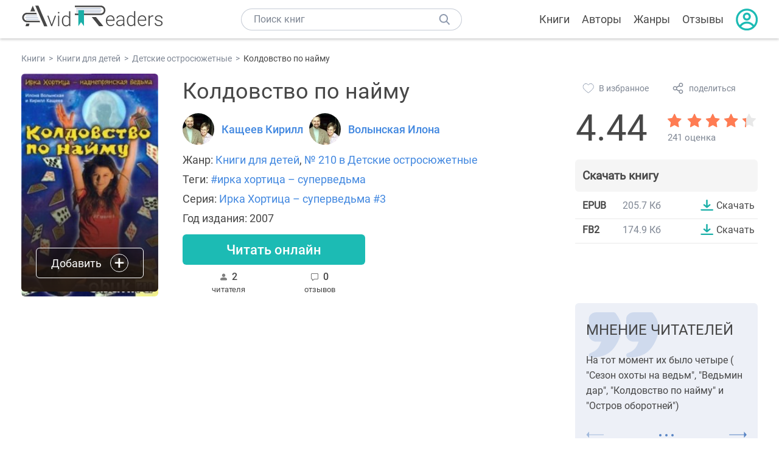

--- FILE ---
content_type: text/html; charset=UTF-8
request_url: https://avidreaders.ru/book/koldovstvo-po-naymu.html
body_size: 7294
content:
<!DOCTYPE html><html lang="ru" prefix="og: http://ogp.me/ns# fb: http://ogp.me/ns/fb# books: http://ogp.me/ns/books#"><head><meta http-equiv="Content-Type" content="text/html; charset=UTF-8"><meta name="viewport" content="width=device-width, initial-scale=1"><title>Колдовство по найму скачать fb2, epub, pdf книгу Кащеев Кирилл, Волынская Илона, читать онлайн</title><meta name="description" content="Скачать бесплатно книгу Колдовство по найму - Кащеев Кирилл, Волынская Илона в форматах fb2, rtf, epub, pdf, txt или читать онлайн. Отзывы на книгу, похожие книги на Колдовство по найму."><link rel="shortcut icon" type="image/x-icon" href="https://avidreaders.ru/images/favicon.ico"><link rel="apple-touch-icon" href="https://avidreaders.ru/images/apple-touch-icon.png"><link rel="apple-touch-icon" sizes="76x76" href="https://avidreaders.ru/images/apple-touch-icon-76x76.png"><link rel="apple-touch-icon" sizes="120x120" href="https://avidreaders.ru/images/apple-touch-icon-120x120.png"><link rel="apple-touch-icon" sizes="152x152" href="https://avidreaders.ru/images/apple-touch-icon-152x152.png"><link rel="apple-touch-icon" sizes="180x180" href="https://avidreaders.ru/images/apple-touch-icon-180x180.png"><meta property="og:type" content="books.book"><meta property="og:url" content="https://avidreaders.ru/book/koldovstvo-po-naymu.html"><meta property="books:isbn" content="978-966-343-591-6"><link rel="image_src" href="https://avidreaders.ru/pics/4/0/27640.jpg"><meta property="og:image" content="https://avidreaders.ru/pics/4/0/27640.jpg"><meta property="og:title" content="Колдовство по найму"><meta property="og:description" content="Ирке Хортице вовсе не хотелось разыскивать для бизнесмена Иващенко пропавшего компаньйона и деньги. Но так сложно отказать человеку, которого сама чуть не сжила со свету. Кто же мог предугадать, что всё так обернётся... Ну а самой Ирке ещё предсто..."><meta property="fb:app_id" content="621109648078412"><link rel="amphtml" href="https://avidreaders.ru/amp/book/koldovstvo-po-naymu.html"><link href="/v/styles/main.min.css" rel="stylesheet"><link href="/v/styles/book.min.css" rel="stylesheet"><!-- Yandex.RTB --><script>window.yaContextCb = window.yaContextCb || []</script><script src="https://yandex.ru/ads/system/context.js" async></script></head><body><div class="header"><div class="page_container container"><div class="wrap_logo"><a class="logo" href="https://avidreaders.ru/"><img src="https://avidreaders.ru/v/images/logo.svg" alt="Электронная библиотека AvidReaders" title="Электронная библиотека AvidReaders"></a></div><div class="menu_btn"></div><div class="search-button_mobile"></div><div class="wrap_search m_search"><input id="search-txt" class="wrap_search__field" type="text" autocomplete="off" placeholder="Поиск книг"><div class="wrap_search__button"></div><div class="dropdown"></div></div><div class="header_menu"><ul><li class="header_menu__icon-book"><a href="https://avidreaders.ru/books/">Книги</a></li><li class="header_menu__icon-authors"><a href="https://avidreaders.ru/authors/">Авторы</a></li><li class="header_menu__icon-genres"><a href="https://avidreaders.ru/genre/">Жанры</a></li><li class="header_menu__icon-reviews"><a href="https://avidreaders.ru/reviews/">Отзывы</a></li><li class="auth"><div class="person_pic"><span class="auth_form"> Войти | Регистрация</span></div></li></ul></div></div></div><div class="container" itemtype="http://schema.org/Book" itemscope=""><ul class="breadcrumbs" itemscope itemtype="https://schema.org/BreadcrumbList"><li itemprop="itemListElement" itemscope itemtype="https://schema.org/ListItem"><a itemprop="item" href="https://avidreaders.ru/books/"><span itemprop="name">Книги</span></a><meta itemprop="position" content="1"></li><li itemprop="itemListElement" itemscope itemtype="https://schema.org/ListItem"><a itemprop="item" href="https://avidreaders.ru/genre/knigi-dlya-detey/"><span itemprop="name">Книги для детей</span></a><meta itemprop="position" content="2"></li><li itemprop="itemListElement" itemscope itemtype="https://schema.org/ListItem"><a itemprop="item" href="https://avidreaders.ru/genre/detskie-ostrosyuzhetnye/"><span itemprop="name">Детские остросюжетные</span></a><meta itemprop="position" content="3"></li><li itemprop="itemListElement" itemscope itemtype="https://schema.org/ListItem"><span itemprop="name">Колдовство по найму</span><meta itemprop="position" content="4"></li></ul><div class="wrap_cols relative top-info"><div class="left_clmn"><div class="book"><img itemprop="image" src="https://avidreaders.ru/pics/4/0/27640.jpg" class="book__image" alt="Колдовство по найму"><div class="book_action action__desktop"><button class="btn"><i class="add_icon"></i><span>Добавить</span></button><ul class="dropdown"><li><span class="user_action " data-bid="27640" data-action="reading"> Читаю </span></li><li><span class="user_action " data-bid="27640" data-action="want2read"> Хочу прочитать </span></li><li><span class="user_action " data-bid="27640" data-action="red"> Прочитал </span></li></ul></div></div><div class="book_info" data-bid="27640"><h1 itemprop="name" class="title_lvl1">Колдовство по найму</h1><div class="author_wrapper"><div itemprop="author" class="author_info"><img src="/pics/authors/4/8/1648.jpeg" alt="Кащеев Кирилл"><a href="https://avidreaders.ru/author/kascheev-kirill/"><span itemprop="name">Кащеев Кирилл</span></a></div><div itemprop="author" class="author_info"><img src="/pics/authors/4/8/1648.jpeg" alt="Волынская Илона"><a href="https://avidreaders.ru/author/volynskaya-ilona/"><span itemprop="name">Волынская Илона</span></a></div></div><div class="book-rating wrap_rate_block"><div class="book-rating__num ">4.44</div><div itemprop="aggregateRating" itemscope itemtype="http://schema.org/AggregateRating"><meta itemprop="worstRating" content="1"><meta itemprop="bestRating" content="5"><meta itemprop="ratingValue" content="4.44"><meta itemprop="reviewCount" content="241"><div class="wrap_stars b-rating" data-type="books" data-type-id="27640"><div class="fill" style="width: 88.8%"></div><div title="1" data-rating="1" class="one-star star star1"></div><div title="2" data-rating="2" class="one-star star star2"></div><div title="3" data-rating="3" class="one-star star star3"></div><div title="4" data-rating="4" class="one-star star star4"></div><div title="5" data-rating="5" class="one-star star star5"></div></div><span class="book-rating__reviews-count vote_count"> 241 оценкa</span></div></div><div class="book_category"><p class="wrap_genre" itemprop="genre">Жанр: <a href="https://avidreaders.ru/genre/knigi-dlya-detey/">Книги для детей</a>, <a href="https://avidreaders.ru/genre/detskie-ostrosyuzhetnye/">№ 210 в Детские остросюжетные</a></p><p class="wrap_genre">Теги: <a href="https://avidreaders.ru/tag/irka-hortica-supervedma/">#ирка хортица – суперведьма</a></p><div class="info">Серия: <a href='https://avidreaders.ru/serie/irka-hortica-supervedma/'>Ирка Хортица – суперведьма #3</a></div><div class="info">Год издания: 2007 </div></div><div id="read_online" data-p="" class="btn simple_btn read_online_btn after_read"> Читать онлайн </div><div class="users_count"><span class="num_is-reading"><span class="num">2 <span class="is-reading__info"><span>1 читаeт</span><span>0 прочитали</span><span>1 планируeт</span></span></span> читателя </span><span class="num_plans reviews_cnt"><span class="num">0 </span>отзывов </span></div></div></div><div class="right_clmn"><div class="social-actions"><span class="social-actions__favorite user_action" data-bid="27640" data-action="favorite">В избранное</span><span class="social-actions__share">поделиться</span></div><div class="social-share"><!-- set class is_show--><span class="social-share__close"></span><div class="social-share__title title_lvl2">Поделиться</div><div class="goodshare sh-big" style="margin: 20px 0;"><div class="share-visible"><ins data-social="vkontakte"></ins><ins data-social="odnoklassniki"></ins><ins data-social="telegram"></ins><ins data-social="viber"></ins><ins data-social="whatsapp"></ins><ins data-social="sms"></ins><ins data-social="pinterest"></ins><input type="checkbox" id="social_share_more" hidden=""><label for="social_share_more"></label><div class="share-hidden"><div><ins data-social="facebook"></ins><ins data-social="liveinternet"></ins><ins data-social="livejournal"></ins><ins data-social="twitter"></ins><ins data-social="tumblr"></ins><ins data-social="buffer"></ins><ins data-social="reddit"></ins><ins data-social="surfingbird"></ins><ins data-social="pocket"></ins><ins data-social="xing"></ins><ins data-social="evernote"></ins><ins data-social="delicious"></ins><ins data-social="blogger"></ins><ins data-social="digg"></ins><ins data-social="instapaper"></ins><ins data-social="baidu"></ins><ins data-social="renren"></ins><ins data-social="weibo"></ins><ins data-social="mix"></ins><ins data-social="skype"></ins><ins data-social="linkedin"></ins><ins data-social="wechat"></ins><ins data-social="line"></ins></div></div></div></div><div class="social-share__form"><span class="social-share__field"></span><span data-u="https://avidreaders.ru/book/koldovstvo-po-naymu.html" style="color: #4288e0; cursor: pointer;" class="social-share_copy_link">Скопировать ссылку</span></div></div><div class="download_block"><div class="download_block__title"><h2>Скачать книгу</h2></div><div><div class="format_download"><strong>epub</strong><span class="size">205.7 Кб</span><a class="btn" href="https://avidreaders.ru/download/koldovstvo-po-naymu.html?f=epub" title="скачать книгу в формате epub" data-id="27640" data-format="epub" rel="nofollow" > Скачать </a></div><div class="format_download"><strong>fb2</strong><span class="size">174.9 Кб</span><a class="btn" href="https://avidreaders.ru/download/koldovstvo-po-naymu.html?f=fb2" title="скачать книгу в формате fb2" data-id="27640" data-format="fb2" rel="nofollow" > Скачать </a></div></div></div></div></div><div class="wrap_cols"><div class="left_clmn flex-column"><div class="top_ab" style="width: 100%;height: auto;margin: 10px 0;text-align: center;"><!-- Yandex.RTB R-A-435267-28 --><div id="yandex_rtb_R-A-435267-28" style="min-height: 300px;"></div><script>window.yaContextCb.push(() => { Ya.Context.AdvManager.render({ "blockId": "R-A-435267-28", "renderTo": "yandex_rtb_R-A-435267-28" }) }) </script></div><div class="wrap_description description" itemprop="description"><h2 class="title_lvl2">О книге "Колдовство по найму"</h2><p>Ирке Хортице вовсе не хотелось разыскивать для бизнесмена Иващенко пропавшего компаньйона и деньги. Но так сложно отказать человеку, которого сама чуть не сжила со свету. Кто же мог предугадать, что всё так обернётся... Ну а самой Ирке ещё предстоит узнать, что Хортица - это не просто фамилия, Хортица - это судьба...</p><p>На нашем сайте можно скачать бесплатно книгу "Колдовство по найму" в формате epub, fb2 или читать онлайн. Здесь так же можно перед прочтением обратиться к отзывам читателей, уже знакомых с книгой, и узнать их мнение. В интернет-магазине нашего партнера вы можете купить и прочитать книгу в бумажном варианте.</p></div><div class="seriess"><div class="with_btn"><h2 class="title_lvl2">Книга входит в серию <b>Ирка Хортица – суперведьма #3</b></h2><a href="https://avidreaders.ru/serie/irka-hortica-supervedma/" class="see_more btn">Все</a></div><div class="wrap_books_list slider" style="max-width: 840px"><div class="prev prev-6"></div><div class="next next-6"></div><div class="wrapper_slider swiper-container" id="wrap-6"><div class="slider swiper-wrapper wrapper-seriess"><div class=" swiper-slide slider_item active item"><a href="https://avidreaders.ru/book/fan-klub-koldovstva.html" class="seriess-block"><span class="seriess-num">1</span><img src="https://avidreaders.ru/pics/6/6/6966.jpg" alt="Фан-клуб колдовства"><p>Фан-клуб колдовства</p></a></div><div class=" swiper-slide slider_item active item"><a href="https://avidreaders.ru/book/vedmin-dar.html" class="seriess-block"><span class="seriess-num">2</span><img src="https://avidreaders.ru/pics/7/7/7077.jpg" alt="Ведьмин дар"><p>Ведьмин дар</p></a></div><div class=" swiper-slide slider_item active item"><a href="https://avidreaders.ru/book/koldovstvo-po-naymu.html" class="seriess-block"><span class="seriess-num">3</span><img src="https://avidreaders.ru/pics/4/0/27640.jpg" alt="Колдовство по найму"><p>Колдовство по найму</p></a></div><div class=" swiper-slide slider_item active item"><a href="https://avidreaders.ru/book/vedmino-nasledstvo.html" class="seriess-block"><span class="seriess-num">4</span><img src="https://avidreaders.ru/pics/1/7/57317.jpg" alt="Ведьмино наследство"><p>Ведьмино наследство</p></a></div><div class=" swiper-slide slider_item active item"><a href="https://avidreaders.ru/book/koldovskoy-kvest.html" class="seriess-block"><span class="seriess-num">5</span><img src="https://avidreaders.ru/pics/3/6/63836.jpg" alt="Колдовской квест"><p>Колдовской квест</p></a></div><div class=" swiper-slide slider_item active item"><a href="https://avidreaders.ru/book/magiya-bez-pravil.html" class="seriess-block"><span class="seriess-num">6</span><img src="https://avidreaders.ru/pics/1/3/60613.jpg" alt="Магия без правил"><p>Магия без правил</p></a></div><div class=" swiper-slide slider_item active item"><a href="https://avidreaders.ru/book/voin-snovideniy1.html" class="seriess-block"><span class="seriess-num">7</span><img src="https://avidreaders.ru/pics/3/8/69438.jpg" alt="Воин сновидений"><p>Воин сновидений</p></a></div><div class=" swiper-slide slider_item active item"><a href="https://avidreaders.ru/book/ten-drakona.html" class="seriess-block"><span class="seriess-num">8</span><img src="https://avidreaders.ru/pics/3/9/4839.jpg" alt="Тень дракона"><p>Тень дракона</p></a></div><div class=" swiper-slide slider_item active item"><a href="https://avidreaders.ru/book/povelitelnica-grozy.html" class="seriess-block"><span class="seriess-num">9</span><img src="https://avidreaders.ru/pics/2/2/27622.jpg" alt="Повелительница грозы"><p>Повелительница грозы</p></a></div><div class=" swiper-slide slider_item active item"><a href="https://avidreaders.ru/book/gost-iz-pekla.html" class="seriess-block"><span class="seriess-num">10</span><img src="https://avidreaders.ru/pics/1/8/27618.jpg" alt="Гость из пекла"><p>Гость из пекла</p></a></div></div></div></div></div><div class="reviews_container book-reviews"><h2 class="title_lvl2">Отзывы читателей</h2><ul class="comments"></ul><div id="comment-form" ><div class="comment-form review_form" data-type="books" data-type-id="27640" data-parent-id="0"><div class="wrap_stars" data-type="books" data-type-id="27640"><div class="fill usr-rating" style="width: 0"></div><div title="1" data-rating="1" class="one-star star star1"></div><div title="2" data-rating="2" class="one-star star star2"></div><div title="3" data-rating="3" class="one-star star star3"></div><div title="4" data-rating="4" class="one-star star star4"></div><div title="5" data-rating="5" class="one-star star star5"></div></div><div class="comment_hint"></div><input id="uname" placeholder="Введите ваше имя" class="form-control" type="text"><div class="fg-line fg-toggled"><textarea class="form-control auto-size comment_div" placeholder="Оставьте свой отзыв"></textarea></div><div class="error_msg"></div><button class="btn leave_comment">Добавить отзыв</button></div></div></div></div><div class="right_clmn"><div class="wrap_opinions slider_block"><h2 class="title_lvl2">Мнение читателей</h2><div class="opinions_container"><div class="slider_container swiper-container" id="wrap-1"><div class="sliders swiper-wrapper"><div class="swiper-slide slider_item active opinion_block rate_five two"><p>На тот момент их было четыре ( "Сезон охоты на ведьм", "Ведьмин дар", "Колдовство по найму" и "Остров оборотней")</p></div><div class="swiper-slide slider_item active opinion_block rate_three two"><p>И несколько смазанная концовка, намекающая на продолжение тоже не очень порадовала.</p></div></div></div><div class="opinions__navigation"><span class="nav-prev prev-1"></span><span class="opinions_dots"><span class="dot"></span><span class="dot"></span><span class="dot"></span></span><span class="nav-next next-1"></span></div></div></div><div class="monthly-book"><img itemprop="image" data-src="https://avidreaders.ru/pics/5/2/1116752.jpeg" class="lazy-img" src="https://avidreaders.ru/images/b-default.jpg" alt="Каторжник"><div class="book_genre blue">Рекомендуем</div><div class="monthly-book__info"><a href="https://avidreaders.ru/book/katorzhnik-1.html" class="monthly-book__link">Каторжник</a><div class="monthly-book__author">Дмитрий Шимохин,Виктор Коллингвуд</div></div></div><div style="margin: 10px 0 20px;"><!-- Yandex.RTB R-A-435267-25 --><div id="yandex_rtb_R-A-435267-25"></div><script>window.yaContextCb.push(() => { Ya.Context.AdvManager.render({ "blockId": "R-A-435267-25", "renderTo": "yandex_rtb_R-A-435267-25" }) }) </script></div></div></div><div class="wrap_sets"><div class="with_btn"><h2 class="title_lvl2">Подборки книг</h2><a href="https://avidreaders.ru/bookshelfs/" class="see_more btn">Все</a></div><div class="sets_container"><div class="item"><img height="230" width="300" class="lazy-img bookshelf" src="https://avidreaders.ru/images/bc-default.jpg" data-src="https://avidreaders.ru/sets/551.jpg" alt="Книги для создания новогоднего настроения"><a href="/bookshelf/knigi-dlya-sozdaniya-novogodnego-nastroeniya.html"><div class="set_name"><p> Книги для создания новогоднего настроения </p></div></a></div><div class="item"><img height="230" width="300" class="lazy-img bookshelf" src="https://avidreaders.ru/images/bc-default.jpg" data-src="https://avidreaders.ru/sets/550.jpg" alt="Чтение для зимних вечеров: под любое ваше настроение"><a href="/bookshelf/chtenie-dlya-zimnih-vecherov-pod-lyuboe.html"><div class="set_name"><p> Чтение для зимних вечеров: под любое ваше настроение </p></div></a></div><div class="item"><img height="230" width="300" class="lazy-img bookshelf" src="https://avidreaders.ru/images/bc-default.jpg" data-src="https://avidreaders.ru/sets/549.jpg" alt="Книги о психологии человека"><a href="/bookshelf/knigi-o-psihologii-cheloveka.html"><div class="set_name"><p> Книги о психологии человека </p></div></a></div><div class="item"><img height="230" width="300" class="lazy-img bookshelf" src="https://avidreaders.ru/images/bc-default.jpg" data-src="https://avidreaders.ru/sets/548.jpg" alt="Что почитать на Хэллоуин"><a href="/bookshelf/chto-pochitat-na-hellouin.html"><div class="set_name"><p> Что почитать на Хэллоуин </p></div></a></div><div class="item"><img height="230" width="300" class="lazy-img bookshelf" src="https://avidreaders.ru/images/bc-default.jpg" data-src="https://avidreaders.ru/sets/547.jpg" alt="Топ 10 книг с осенним настроением"><a href="/bookshelf/top-10-knig-s-osennim-nastroeniem.html"><div class="set_name"><p> Топ 10 книг с осенним настроением </p></div></a></div></div></div><div class="wrap_books_list"><h2 class="title_lvl2">Похожие книги</h2><div class="books_list"><div class="item"><div class="item__book"><img class="lazy-img" src="https://avidreaders.ru/images/b-default.jpg" data-src="https://avidreaders.ru/pics/3/6/876036.jpeg" alt="Кики и новое колдовство" title="Кики и новое колдовство"><div class="hover_info"><a class="hover_info__button" href="https://avidreaders.ru/book/kiki-i-novoe-koldovstvo.html">Скачать</a></div><!-- <div class="tap_ifo"></div>--></div><div class="bottom_info"><a href="https://avidreaders.ru/book/kiki-i-novoe-koldovstvo.html" class="link_info"><span>Кики и новое колдовство</span><p>Эйко Кадоно</p></a><div class="book_rating"><div class="rating_stars"><div class="fill" style="width:58px;"></div></div><div class="rating_count"><b>3</b> (1)</div></div></div></div><div class="item"><div class="item__book"><img class="lazy-img" src="https://avidreaders.ru/images/b-default.jpg" data-src="https://avidreaders.ru/pics/8/7/747887.jpeg" alt="Истоки Колдовства 3: стремительная Вода" title="Истоки Колдовства 3: стремительная Вода"><div class="hover_info"><a class="hover_info__button" href="https://avidreaders.ru/book/istoki-koldovstva-3-stremitelnaya-voda.html">Скачать</a></div><!-- <div class="tap_ifo"></div>--></div><div class="bottom_info"><a href="https://avidreaders.ru/book/istoki-koldovstva-3-stremitelnaya-voda.html" class="link_info"><span>Истоки Колдовства 3: стремительная Вода</span><p>Лемиш Роксана</p></a><div class="book_rating"><div class="rating_stars"><div class="fill" style="width:97px;"></div></div><div class="rating_count"><b>5</b> (1)</div></div></div></div><div class="item"><div class="item__book"><img class="lazy-img" src="https://avidreaders.ru/images/b-default.jpg" data-src="https://avidreaders.ru/pics/8/8/747888.jpeg" alt="Истоки Колдовства 4: бушующий Воздух" title="Истоки Колдовства 4: бушующий Воздух"><div class="hover_info"><a class="hover_info__button" href="https://avidreaders.ru/book/istoki-koldovstva-4-bushuyuschiy-vozduh.html">Скачать</a></div><!-- <div class="tap_ifo"></div>--></div><div class="bottom_info"><a href="https://avidreaders.ru/book/istoki-koldovstva-4-bushuyuschiy-vozduh.html" class="link_info"><span>Истоки Колдовства 4: бушующий Воздух</span><p>Лемиш Роксана</p></a><div class="book_rating"><div class="rating_stars"><div class="fill" style="width:97px;"></div></div><div class="rating_count"><b>5</b> (2)</div></div></div></div><div class="item"><div class="item__book"><img class="lazy-img" src="https://avidreaders.ru/images/b-default.jpg" data-src="https://avidreaders.ru/pics/8/6/747886.jpeg" alt="Истоки Колдовства 2: опасная Земля" title="Истоки Колдовства 2: опасная Земля"><div class="hover_info"><a class="hover_info__button" href="https://avidreaders.ru/book/istoki-koldovstva-2-opasnaya-zemlya.html">Скачать</a></div><!-- <div class="tap_ifo"></div>--></div><div class="bottom_info"><a href="https://avidreaders.ru/book/istoki-koldovstva-2-opasnaya-zemlya.html" class="link_info"><span>Истоки Колдовства 2: опасная Земля</span><p>Лемиш Роксана</p></a><div class="book_rating"><div class="rating_stars"><div class="fill" style="width:97px;"></div></div><div class="rating_count"><b>5</b> (1)</div></div></div></div><div class="item"><div class="item__book"><img class="lazy-img" src="https://avidreaders.ru/images/b-default.jpg" data-src="https://avidreaders.ru/pics/9/0/747890.jpeg" alt="Истоки Колдовства 1: потерянный Огонь" title="Истоки Колдовства 1: потерянный Огонь"><div class="hover_info"><a class="hover_info__button" href="https://avidreaders.ru/book/istoki-koldovstva-1-poteryannyy-ogon.html">Скачать</a></div><!-- <div class="tap_ifo"></div>--></div><div class="bottom_info"><a href="https://avidreaders.ru/book/istoki-koldovstva-1-poteryannyy-ogon.html" class="link_info"><span>Истоки Колдовства 1: потерянный Огонь</span><p>Лемиш Роксана</p></a><div class="book_rating"><div class="rating_stars"><div class="fill" style="width:97px;"></div></div><div class="rating_count"><b>5</b> (1)</div></div></div></div></div></div><div class="wrap_books_list"><h2 class="title_lvl2">Другие книги авторов</h2><div class="books_list"><div class="item"><div class="item__book"><img class="lazy-img" src="https://avidreaders.ru/images/b-default.jpg" data-src="https://avidreaders.ru/pics/9/6/747896.jpeg" alt="Смерть и побрякушки " title="Смерть и побрякушки "><div class="hover_info"><a class="hover_info__button" href="https://avidreaders.ru/book/smert-i-pobryakushki-si.html">Скачать</a></div><!-- <div class="tap_ifo"></div>--></div><div class="bottom_info"><a href="https://avidreaders.ru/book/smert-i-pobryakushki-si.html" class="link_info"><span>Смерть и побрякушки</span><p>Кащеев Кирилл, Волынская Илона</p></a><div class="book_rating"><div class="rating_stars"><div class="fill" style="width:84px;"></div></div><div class="rating_count"><b>4.36</b> (29)</div></div></div></div><div class="item"><div class="item__book"><img class="lazy-img" src="https://avidreaders.ru/images/b-default.jpg" data-src="https://avidreaders.ru/pics/6/6/6966.jpg" alt="Фан-клуб колдовства" title="Фан-клуб колдовства"><div class="hover_info"><a class="hover_info__button" href="https://avidreaders.ru/book/fan-klub-koldovstva.html">Скачать</a></div><!-- <div class="tap_ifo"></div>--></div><div class="bottom_info"><a href="https://avidreaders.ru/book/fan-klub-koldovstva.html" class="link_info"><span>Фан-клуб колдовства</span><p>Кащеев Кирилл, Волынская Илона</p></a><div class="book_rating"><div class="rating_stars"><div class="fill" style="width:89px;"></div></div><div class="rating_count"><b>4.59</b> (492)</div></div></div></div><div class="item"><div class="item__book"><img class="lazy-img" src="https://avidreaders.ru/images/b-default.jpg" data-src="https://avidreaders.ru/pics/4/0/337740.jpg" alt="Карамелька от вампира" title="Карамелька от вампира"><div class="hover_info"><a class="hover_info__button" href="https://avidreaders.ru/book/karamelka-ot-vampira.html">Скачать</a></div><!-- <div class="tap_ifo"></div>--></div><div class="bottom_info"><a href="https://avidreaders.ru/book/karamelka-ot-vampira.html" class="link_info"><span>Карамелька от вампира</span><p>Кащеев Кирилл, Волынская Илона</p></a><div class="book_rating"><div class="rating_stars"><div class="fill" style="width:83px;"></div></div><div class="rating_count"><b>4.32</b> (33)</div></div></div></div><div class="item"><div class="item__book"><img class="lazy-img" src="https://avidreaders.ru/images/b-default.jpg" data-src="https://avidreaders.ru/pics/3/9/337739.jpg" alt="Полночь в музее" title="Полночь в музее"><div class="hover_info"><a class="hover_info__button" href="https://avidreaders.ru/book/polnoch-v-muzee.html">Скачать</a></div><!-- <div class="tap_ifo"></div>--></div><div class="bottom_info"><a href="https://avidreaders.ru/book/polnoch-v-muzee.html" class="link_info"><span>Полночь в музее</span><p>Кащеев Кирилл, Волынская Илона</p></a><div class="book_rating"><div class="rating_stars"><div class="fill" style="width:90px;"></div></div><div class="rating_count"><b>4.65</b> (54)</div></div></div></div><div class="item"><div class="item__book"><img class="lazy-img" src="https://avidreaders.ru/images/b-default.jpg" data-src="https://avidreaders.ru/pics/7/4/99474.jpeg" alt="Спасти дракона" title="Спасти дракона"><div class="hover_info"><a class="hover_info__button" href="https://avidreaders.ru/book/spasti-drakona1.html">Скачать</a></div><!-- <div class="tap_ifo"></div>--></div><div class="bottom_info"><a href="https://avidreaders.ru/book/spasti-drakona1.html" class="link_info"><span>Спасти дракона</span><p>Волынская Илона</p></a><div class="book_rating"><div class="rating_stars"><div class="fill" style="width:89px;"></div></div><div class="rating_count"><b>4.62</b> (39)</div></div></div></div></div></div><div class="update_info">Информация обновлена: <span><time class="updated" datetime="2020-07-31T14:31:34+03:00" content="2020-07-31T14:31:34+03:00" itemprop="dateModified">31.07.2020</time></span></div><div class="go_top_button"></div></div><div class="footer"><div class="container"> Подписывайтесь на нас: <div class="social_block social-likes_visible follow_block"><a href="https://vk.com/avidreadersru" target="_blank" rel="nofollow"><div class="social-likes__widget social-likes__widget_vkontakte" title="VKontakte"></div></a><a href="https://t.me/avidreadersru" target="_blank" rel="nofollow"><div class="social-likes__widget social-likes__widget_twitter" title="Telegram"></div></a></div><div class="copyright"><span> Copyright © 2026, AvidReaders.ru</span><span><a class="general_rules" href="https://avidreaders.ru/general_rules.html">Правила пользования </a></span><a href="https://avidreaders.ru/privacy.html">Правообладателям </a></div><div class="slogan">Читай только лучшее!</div></div></div><script> function onLoadS() { var script = document.createElement('script'); script.src = "https://avidreaders.ru/v/js/handlers.min.js"; document.body.appendChild(script); var style = document.createElement('link'); style.id = "goodshare_styles"; style.rel = 'stylesheet'; style.type = 'text/css'; style.media = 'all'; style.href = "/css/new/swiper.min.css"; style.onload = function () { var script = document.createElement('script'); script.src = "https://avidreaders.ru/js/swiper.min.js"; script.onload = function () { new Swiper("#wrap-1", { slidesPerView: "auto", nextButton: ".next-1", prevButton: ".prev-1", spaceBetween: 0, freeMode: !0, loop: !1, lazyLoading: !0, preloadImages: !1, lazyLoadingInPrevNext: !0, lazyLoadingInPrevNextAmount: 6 }); new Swiper("#wrap-2", { slidesPerView: "auto", nextButton: ".next-2", prevButton: ".prev-2", spaceBetween: 0, freeMode: !0, loop: !1, lazyLoading: !0, preloadImages: !1, lazyLoadingInPrevNext: !0, lazyLoadingInPrevNextAmount: 6 }); new Swiper("#wrap-3", { slidesPerView: "auto", nextButton: ".next-3", prevButton: ".prev-3", spaceBetween: 0, freeMode: !0, loop: !1, lazyLoading: !0, preloadImages: !1, lazyLoadingInPrevNext: !0, lazyLoadingInPrevNextAmount: 6 }); new Swiper("#wrap-4", { slidesPerView: "auto", nextButton: ".next-4", prevButton: ".prev-4", spaceBetween: 0, freeMode: !0, loop: !1, lazyLoading: !0, preloadImages: !1, lazyLoadingInPrevNext: !0, lazyLoadingInPrevNextAmount: 6 }); new Swiper("#wrap-5", { slidesPerView: "auto", nextButton: ".next-5", prevButton: ".prev-5", spaceBetween: 0, freeMode: !0, loop: !1, lazyLoading: !0, preloadImages: !1, lazyLoadingInPrevNext: !0, lazyLoadingInPrevNextAmount: 6 }); new Swiper("#wrap-6", { slidesPerView: "auto", nextButton: ".next-6", prevButton: ".prev-6", spaceBetween: 0, freeMode: !0, loop: !1, lazyLoading: !0, preloadImages: !1, lazyLoadingInPrevNext: !0, lazyLoadingInPrevNextAmount: 6 }); }; document.body.appendChild(script); }; document.body.appendChild(style); } </script><script src="https://avidreaders.ru/js/jquery.min.js" onload="onLoadS();" async></script><!-- Yandex.Metrika counter --><script> (function (m, e, t, r, i, k, a) { m[i] = m[i] || function () { (m[i].a = m[i].a || []).push(arguments) }; m[i].l = 1 * new Date(); k = e.createElement(t), a = e.getElementsByTagName(t)[0], k.async = 1, k.src = r, a.parentNode.insertBefore(k, a) })(window, document, "script", "https://mc.yandex.ru/metrika/tag.js", "ym"); ym(37683260, "init", {trackLinks: true, accurateTrackBounce: true});</script><noscript><div><img src="https://mc.yandex.ru/watch/37683260" style="position:absolute; left:-9999px;" alt=""></div></noscript><!-- /Yandex.Metrika counter --></body></html>